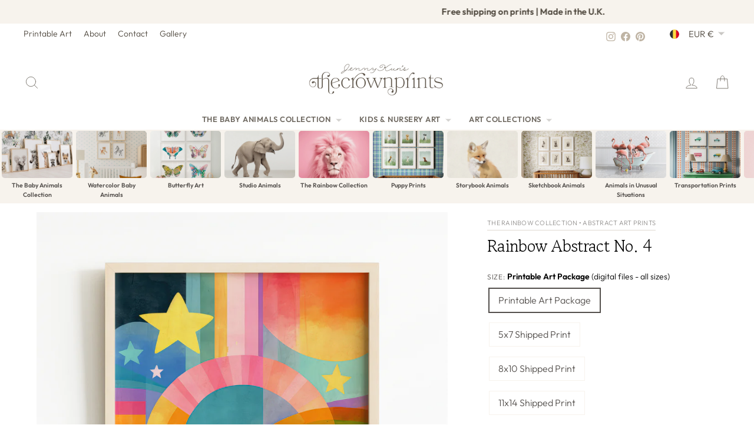

--- FILE ---
content_type: text/javascript
request_url: https://www.thecrownprints.com/cdn/shop/t/272/assets/variant-head-sync.js?v=70343663910421414801764548239
body_size: 666
content:
(function(){function readVariants(){try{const el=document.querySelector("[data-variant-json]");return el?JSON.parse(el.textContent.trim()):[]}catch{return[]}}const variants=readVariants(),$=(s,r=document)=>r.querySelector(s);function findVariantById(id){return variants.find(v=>String(v.id)===String(id))}function variantText(v){return!v||v.title==="Default Title"?"":[v.option1,v.option2,v.option3].filter(Boolean).join(" \xB7 ")}function currentHeroURL(v){let u=v&&v.featured_image&&v.featured_image.src?v.featured_image.src:null;if(!u){const img=$(".product__main-photos .slick-current img, .product__media .is-selected img, .product__slideshow .slick-current img, .product-gallery .is-selected img");img&&(u=img.currentSrc||img.src||(img.getAttribute("srcset")||"").split(" ")[0])}if(!u){const og=$('meta[property="og:image"]');og&&(u=og.content)}return u&&u.startsWith("//")&&(u="https:"+u),u}function ensureMeta(selector,attrs){let el=$(selector);return el||(el=document.createElement("meta"),selector.includes("property=")&&el.setAttribute("property",selector.match(/property="([^"]+)"/)[1]),selector.includes("name=")&&el.setAttribute("name",selector.match(/name="([^"]+)"/)[1]),document.head.appendChild(el)),Object.entries(attrs).forEach(([k,v])=>el.setAttribute(k,v)),el}function updateJSONLDImage(primaryUrl){const script=Array.from(document.querySelectorAll('script[type="application/ld+json"]')).find(s=>s.textContent.includes('"@type":"Product"'));if(script)try{const data=JSON.parse(script.textContent),rest=(Array.isArray(data.image)?data.image.map(String).filter(Boolean):[]).filter(x=>x!==primaryUrl);data.image=[primaryUrl,...rest].slice(0,20),script.textContent=JSON.stringify(data)}catch{}}function ensureHiddenLeadImage(url){let img=$("#bl-primary-image");img||(img=document.createElement("img"),img.id="bl-primary-image",img.alt="Product image",document.body.insertBefore(img,document.body.firstChild),img.width=1,img.height=1,img.style.cssText="position:absolute;left:-99999px;top:-99999px;width:1px;height:1px;opacity:0;pointer-events:none;"),img.src=url}function baseProductTitle(){const h1=$("h1.product-single__title, .product-single__title");return h1&&h1.textContent.trim()?h1.textContent.trim():document.title.replace(/\s+-\s+The Crown Prints.*$/,"").trim()}function shopSuffix(){const parts=document.title.split(" - ");return parts.length>1?parts.pop():document.title}function applyForVariant(v){const url=new URL(location.href),vt=variantText(v),t=vt?`${baseProductTitle()} - ${vt}`:baseProductTitle();document.querySelectorAll('link[rel="canonical"]').forEach(l=>l.href=url.href),ensureMeta('meta[property="og:url"]',{content:url.href}),ensureMeta('meta[property="og:title"]',{content:t}),ensureMeta('meta[name="twitter:title"]',{content:t}),document.title=`${t} - ${shopSuffix()}`;const hero=currentHeroURL(v);if(hero){ensureMeta('meta[property="og:image"]',{content:hero}),ensureMeta('meta[name="twitter:image"]',{content:hero});let link=document.querySelector('link[rel="image_src"]');link||(link=document.createElement("link"),link.rel="image_src",document.head.appendChild(link)),link.href=hero,updateJSONLDImage(hero),ensureHiddenLeadImage(hero)}ensureMeta('meta[property="og:image:alt"]',{content:t})}function setup(){const form=document.querySelector('form[action*="/cart/add"]');if(!form)return;const idInput=form.querySelector('[name="id"]');if(!idInput)return;function onChange(){const vid=idInput.value,v=findVariantById(vid),u=new URL(location.href);u.searchParams.set("variant",vid),history.replaceState(null,"",u),applyForVariant(v)}onChange(),document.addEventListener("variant:change",onChange),document.addEventListener("product:variant-change",onChange),form.addEventListener("change",onChange),new MutationObserver(onChange).observe(idInput,{attributes:!0,attributeFilter:["value"]})}document.readyState==="loading"?document.addEventListener("DOMContentLoaded",setup):setup(),document.addEventListener("shopify:section:load",setup)})();
//# sourceMappingURL=/cdn/shop/t/272/assets/variant-head-sync.js.map?v=70343663910421414801764548239


--- FILE ---
content_type: text/javascript
request_url: https://www.thecrownprints.com/cdn/shop/t/272/assets/tcp_geolocation.js?v=152096170172252422261764548261
body_size: -333
content:
function geoip(json){var country_code=json.country_code,country=json.country,continent=json.continent_code,shipping=document.getElementsByClassName("shipping"),US=document.getElementsByClassName("US"),CA=document.getElementsByClassName("CA"),GB=document.getElementsByClassName("GB"),IE=document.getElementsByClassName("IE"),AU=document.getElementsByClassName("AU"),NZ=document.getElementsByClassName("NZ"),EU=document.getElementsByClassName("EU"),SG=document.getElementsByClassName("SG"),WORLD=document.getElementsByClassName("WORLD"),tcp_iso=document.getElementsByClassName("tcp_iso");if(country_code=="US")for(var US=document.getElementsByClassName("US"),i=0;i<US.length;i++)US[i].style="display: inline-block;";if(country_code=="GB"){for(var GB=document.getElementsByClassName("GB"),i=0;i<GB.length;i++)GB[i].style="display: inline-block;";for(var i=0;i<tcp_iso.length;i++)tcp_iso[i].style="display: inline-block; !important;"}if(country_code=="CA")for(var CA=document.getElementsByClassName("CA"),i=0;i<CA.length;i++)CA[i].style="display: inline-block;";if(country_code=="IE"){for(var IE=document.getElementsByClassName("IE"),i=0;i<IE.length;i++)IE[i].style="display: inline-block;";for(var i=0;i<tcp_iso.length;i++)tcp_iso[i].style="display: inline-block; !important;"}if(country_code=="AU"){for(var AU=document.getElementsByClassName("AU"),i=0;i<AU.length;i++)AU[i].style="display: inline-block;";for(var i=0;i<tcp_iso.length;i++)tcp_iso[i].style="display: inline-block; !important;"}if(country_code=="NZ"){for(var NZ=document.getElementsByClassName("NZ"),i=0;i<NZ.length;i++)NZ[i].style="display: inline-block;";for(var i=0;i<tcp_iso.length;i++)tcp_iso[i].style="display: inline-block; !important;"}if(continent=="EU"&&country_code!="IE"&&country_code!="GB"){for(var NZ=document.getElementsByClassName("EU"),i=0;i<EU.length;i++)EU[i].style="display: inline-block;";for(var i=0;i<tcp_iso.length;i++)tcp_iso[i].style="display: inline-block; !important;"}if(continent!="EU"&&country_code!="US"&&country_code!="CA"&&country_code!="AU"&&country_code!="NZ"&&country_code!="IE"&&country_code!="GB")for(var WORLD=document.getElementsByClassName("WORLD"),i=0;i<WORLD.length;i++)WORLD[i].style="display: inline-block;";console.log(country_code)}
//# sourceMappingURL=/cdn/shop/t/272/assets/tcp_geolocation.js.map?v=152096170172252422261764548261


--- FILE ---
content_type: application/javascript; charset=utf-8
request_url: https://cdn.jsdelivr.net/npm/@covet-pics/covet-pics-widget@latest/dist/covet-pics-widget/p-UzW4UXdJ.js
body_size: -467
content:
/*!
 * Copyright by Space Squirrel Ltd.
 */
import{c as t}from"./p-vTnGj8u1.js";const e=t({name:"items",initialState:[],reducers:{setItems:(t,e)=>[...e.payload],addItems:(t,e)=>[...t,...e.payload],updateItemLinks:(t,e)=>{const{itemId:s,linkId:a,properties:i}=e.payload,m=t.find((t=>t.id===s)),d=m.links.findIndex((t=>t.id===a));m.links[d]=Object.assign({},m.links[d],i)}}}),{setItems:s,addItems:a,updateItemLinks:i}=e.actions;var m=e.reducer;export{a,m as i,s,i as u}